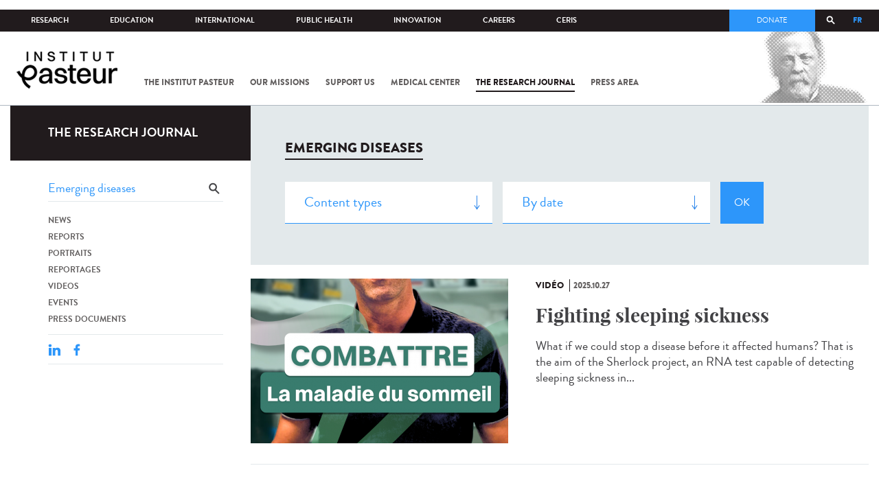

--- FILE ---
content_type: text/html; charset=utf-8
request_url: https://www.pasteur.fr/en/journal-de-recherche/recherche-jdr?search_api_views_fulltext=Emerging%20diseases&language=fr&page=1
body_size: 18355
content:
<!DOCTYPE html>
<html lang="en-gb">

<head>
  <!--[if IE]><meta http-equiv="X-UA-Compatible" content="IE=edge" /><![endif]-->
  <meta charset="utf-8" />
<link rel="shortcut icon" href="https://www.pasteur.fr/sites/default/files/favicon-32x32_1.png" type="image/png" />
<link href="/sites/all/themes/custom/pasteur/assets/img/icons/apple-touch-icon-57x57.png" rel="apple-touch-icon-precomposed" sizes="57x57" />
<link href="/sites/all/themes/custom/pasteur/assets/img/icons/apple-touch-icon-72x72.png" rel="apple-touch-icon-precomposed" sizes="72x72" />
<link href="/sites/all/themes/custom/pasteur/assets/img/icons/apple-touch-icon-114x114.png" rel="apple-touch-icon-precomposed" sizes="114x114" />
<link href="/sites/all/themes/custom/pasteur/assets/img/icons/apple-touch-icon-144x144.png" rel="apple-touch-icon-precomposed" sizes="144x144" />
<link href="/sites/all/themes/custom/pasteur/assets/img/icons/apple-touch-icon.png" rel="apple-touch-icon-precomposed" />
<meta name="viewport" content="width=device-width, initial-scale=1.0" />
<meta name="viewport" content="width=device-width, initial-scale=1.0" />
<link rel="image_src" href="https://www.pasteur.fr/sites/default/files/partage_rs/jdr.jpg" />
<link rel="canonical" href="https://www.pasteur.fr/en/journal-de-recherche/recherche-jdr?language=fr" />
<link rel="shortlink" href="https://www.pasteur.fr/en/journal-de-recherche/recherche-jdr?language=fr" />
<meta property="og:site_name" content="Institut Pasteur" />
<meta property="og:type" content="article" />
<meta property="og:url" content="https://www.pasteur.fr/en/journal-de-recherche/recherche-jdr?language=fr" />
<meta property="og:title" content="Search" />
<meta property="og:image" content="https://www.pasteur.fr/sites/default/files/partage_rs/jdr.jpg" />
<meta property="og:image:url" content="https://www.pasteur.fr/sites/default/files/partage_rs/jdr.jpg" />
<meta name="twitter:card" content="summary_large_image" />
<meta name="twitter:url" content="https://www.pasteur.fr/en/journal-de-recherche/recherche-jdr?language=fr" />
<meta name="twitter:title" content="Search" />
<meta name="twitter:image" content="https://www.pasteur.fr/sites/default/files/partage_rs/jdr.jpg" />

  <title>Search | Page 2 | Institut Pasteur</title>

  <link type="text/css" rel="stylesheet" href="//www.pasteur.fr/sites/default/files/css/css_rEI_5cK_B9hB4So2yZUtr5weuEV3heuAllCDE6XsIkI.css" media="all" />
<link type="text/css" rel="stylesheet" href="//www.pasteur.fr/sites/default/files/css/css_Z5eWvWzvvhANwdiNzmy7HqC_LZTGbziZ41S9Z908K-A.css" media="all" />
<link type="text/css" rel="stylesheet" href="//www.pasteur.fr/sites/default/files/css/css_bO1lJShnUooPN-APlv666N6zLwb2EKszYlp3aAIizOw.css" media="all" />
<link type="text/css" rel="stylesheet" href="//www.pasteur.fr/sites/default/files/css/css_V9gSy0ZzpcPdAKHhZg6dg2g__XFpIu9Zi2akMmWuG2A.css" media="all" />
<link type="text/css" rel="stylesheet" href="//www.pasteur.fr/sites/default/files/css/css_rGYNA44EeOZx4FAUgjwE08WV0MmQNzgK4cHsLia25Eo.css" media="all" />
  <script type="text/javascript" src="//www.pasteur.fr/sites/default/files/js/js_o85igQrXSRiYXscgn6CVmoMnndGnqPdxAeIo_67JVOY.js"></script>
<script type="text/javascript" src="//www.pasteur.fr/sites/default/files/js/js_NEl3ghBOBE913oufllu6Qj-JVBepGcp5_0naDutkPA0.js"></script>
<script type="text/javascript" src="//www.pasteur.fr/sites/default/files/js/js_E6g_d69U9JBKpamBMeNW9qCAZJXxFF8j8LcE11lPB-Y.js"></script>
<script type="text/javascript" src="//www.pasteur.fr/sites/default/files/js/js_OtQaxsRqdTjlEM-UTTJHqnkJNyZ_XcKzj-1wlphSIRw.js"></script>
<script type="text/javascript">
<!--//--><![CDATA[//><!--
jQuery.extend(Drupal.settings, { "pathToTheme": "sites/all/themes/custom/pasteur" });
//--><!]]>
</script>
<script type="text/javascript" src="//www.pasteur.fr/sites/default/files/js/js_F7EDqQc0dOPZE1At8H1Irm8P-Ln41akZnOhxemxOlrY.js"></script>
<script type="text/javascript" src="//www.pasteur.fr/sites/default/files/js/js_uSn03wK9QP-8pMnrJUNnLY26LjUHdMaLjZtmhDMWz9E.js"></script>
<script type="text/javascript">
<!--//--><![CDATA[//><!--
jQuery.extend(Drupal.settings, {"basePath":"\/","pathPrefix":"en\/","setHasJsCookie":0,"ajaxPageState":{"theme":"pasteur","theme_token":"kolLfyOESKVdAhvg_BAwavQUyOfF2sCKqW2aSM1iMGw","jquery_version":"1.10","js":{"public:\/\/minifyjs\/sites\/all\/libraries\/tablesaw\/dist\/stackonly\/tablesaw.stackonly.min.js":1,"public:\/\/minifyjs\/sites\/all\/libraries\/tablesaw\/dist\/tablesaw-init.min.js":1,"sites\/all\/themes\/custom\/pasteur\/assets\/js\/plugins\/contrib\/position.min.js":1,"sites\/all\/themes\/custom\/pasteur\/assets\/js\/plugins\/contrib\/jquery.tableofcontents.min.js":1,"sites\/all\/themes\/custom\/pasteur\/assets\/js\/app.domready.js":1,"sites\/all\/themes\/custom\/pasteur\/assets\/js\/app.ui.js":1,"sites\/all\/themes\/custom\/pasteur\/assets\/js\/app.ui.utils.js":1,"sites\/all\/themes\/custom\/pasteur\/assets\/js\/app.responsive.js":1,"sites\/all\/modules\/contrib\/jquery_update\/replace\/jquery\/1.10\/jquery.min.js":1,"public:\/\/minifyjs\/misc\/jquery-extend-3.4.0.min.js":1,"public:\/\/minifyjs\/misc\/jquery-html-prefilter-3.5.0-backport.min.js":1,"public:\/\/minifyjs\/misc\/jquery.once.min.js":1,"public:\/\/minifyjs\/misc\/drupal.min.js":1,"misc\/form-single-submit.js":1,"public:\/\/minifyjs\/misc\/ajax.min.js":1,"public:\/\/minifyjs\/sites\/all\/modules\/contrib\/jquery_update\/js\/jquery_update.min.js":1,"public:\/\/minifyjs\/sites\/all\/modules\/custom\/distrib\/fancy_file_delete\/js\/fancyfiledelete.min.js":1,"public:\/\/languages\/en-gb_fBUg7LRn9E5XMPQ4OUPkLqg6kyrzXAFIOz75vjHfTIw.js":1,"public:\/\/minifyjs\/sites\/all\/libraries\/colorbox\/jquery.colorbox-min.min.js":1,"public:\/\/minifyjs\/sites\/all\/modules\/contrib\/colorbox\/js\/colorbox.min.js":1,"public:\/\/minifyjs\/sites\/all\/modules\/contrib\/colorbox\/js\/colorbox_load.min.js":1,"public:\/\/minifyjs\/misc\/autocomplete.min.js":1,"public:\/\/minifyjs\/sites\/all\/modules\/custom\/distrib\/search_api_autocomplete\/search_api_autocomplete.min.js":1,"0":1,"public:\/\/minifyjs\/misc\/progress.min.js":1,"public:\/\/minifyjs\/sites\/all\/modules\/custom\/distrib\/colorbox_node\/colorbox_node.min.js":1,"public:\/\/minifyjs\/sites\/all\/modules\/custom\/distrib\/chosen\/chosen.min.js":1,"public:\/\/minifyjs\/sites\/all\/themes\/custom\/pasteur\/assets\/js\/lib\/modernizr.min.js":1,"public:\/\/minifyjs\/sites\/all\/themes\/custom\/pasteur\/assets\/js\/plugins\/contrib\/jquery.flexslider-min.min.js":1,"public:\/\/minifyjs\/sites\/all\/themes\/custom\/pasteur\/assets\/js\/plugins\/contrib\/scrollspy.min.js":1,"public:\/\/minifyjs\/sites\/all\/themes\/custom\/pasteur\/assets\/js\/plugins\/contrib\/chosen.jquery.min.js":1,"sites\/all\/themes\/custom\/pasteur\/assets\/js\/plugins\/contrib\/slick.min.js":1,"sites\/all\/themes\/custom\/pasteur\/assets\/js\/plugins\/contrib\/readmore.min.js":1,"sites\/all\/themes\/custom\/pasteur\/assets\/js\/plugins\/contrib\/lightgallery.min.js":1,"sites\/all\/themes\/custom\/pasteur\/assets\/js\/plugins\/contrib\/jquery.dotdotdot.min.js":1,"public:\/\/minifyjs\/sites\/all\/themes\/custom\/pasteur\/assets\/js\/plugins\/contrib\/printThis.min.js":1,"public:\/\/minifyjs\/sites\/all\/themes\/custom\/pasteur\/assets\/js\/plugins\/contrib\/jquery.shorten.1.0.min.js":1,"public:\/\/minifyjs\/sites\/all\/themes\/custom\/pasteur\/assets\/js\/plugins\/dev\/jquery.slidingPanel.min.js":1,"public:\/\/minifyjs\/sites\/all\/themes\/custom\/pasteur\/assets\/js\/plugins\/dev\/jquery.equalize.min.js":1,"public:\/\/minifyjs\/sites\/all\/themes\/custom\/pasteur\/assets\/js\/plugins\/dev\/jquery.togglePanel.min.js":1,"public:\/\/minifyjs\/sites\/all\/themes\/custom\/pasteur\/assets\/js\/plugins\/dev\/jquery.fixedElement.min.js":1,"public:\/\/minifyjs\/sites\/all\/themes\/custom\/pasteur\/assets\/js\/plugins\/dev\/jquery.menu-level.min.js":1,"public:\/\/minifyjs\/sites\/all\/themes\/custom\/pasteur\/assets\/js\/plugins\/dev\/colorbox_style.min.js":1,"sites\/all\/themes\/custom\/pasteur\/assets\/js\/lib\/datatables\/jquery.dataTables.min.js":1},"css":{"modules\/system\/system.base.css":1,"modules\/system\/system.messages.css":1,"sites\/all\/libraries\/chosen\/chosen.css":1,"sites\/all\/modules\/custom\/distrib\/chosen\/css\/chosen-drupal.css":1,"sites\/all\/libraries\/tablesaw\/dist\/stackonly\/tablesaw.stackonly.css":1,"sites\/all\/modules\/custom\/distrib\/colorbox_node\/colorbox_node.css":1,"modules\/comment\/comment.css":1,"sites\/all\/modules\/contrib\/date\/date_api\/date.css":1,"sites\/all\/modules\/contrib\/date\/date_popup\/themes\/datepicker.1.7.css":1,"modules\/field\/theme\/field.css":1,"modules\/node\/node.css":1,"modules\/user\/user.css":1,"sites\/all\/modules\/contrib\/views\/css\/views.css":1,"sites\/all\/modules\/contrib\/ctools\/css\/ctools.css":1,"sites\/all\/modules\/contrib\/panels\/css\/panels.css":1,"sites\/all\/modules\/custom\/distrib\/search_api_autocomplete\/search_api_autocomplete.css":1,"modules\/locale\/locale.css":1,"sites\/all\/themes\/custom\/pasteur\/assets\/css\/style.min.css":1,"sites\/all\/themes\/custom\/pasteur\/assets\/css\/colorbox_style.css":1,"sites\/all\/themes\/custom\/pasteur\/assets\/js\/lib\/datatables\/jquery.dataTables.min.css":1}},"colorbox":{"opacity":"0.85","current":"{current} of {total}","previous":"\u00ab Prev","next":"Next \u00bb","close":"Close","maxWidth":"98%","maxHeight":"98%","fixed":true,"mobiledetect":true,"mobiledevicewidth":"480px","specificPagesDefaultValue":"admin*\nimagebrowser*\nimg_assist*\nimce*\nnode\/add\/*\nnode\/*\/edit\nprint\/*\nprintpdf\/*\nsystem\/ajax\nsystem\/ajax\/*"},"chosen":{"selector":"select#edit-menu-parent, select#edit-parent","minimum_single":10,"minimum_multiple":10,"minimum_width":200,"options":{"disable_search":false,"disable_search_threshold":10,"search_contains":true,"placeholder_text_multiple":"Choose some options","placeholder_text_single":"Choose an option","no_results_text":"No results match","inherit_select_classes":true}},"urlIsAjaxTrusted":{"\/en\/journal-de-recherche\/recherche-jdr?language=fr":true,"\/en\/journal-de-recherche\/recherche-jdr?search_api_views_fulltext=Emerging%20diseases\u0026language=fr\u0026page=1":true},"facetapi":{"view_args":{"pst_search_jdr:page":[]},"exposed_input":{"pst_search_jdr:page":{"type":"All","search_api_views_fulltext":"Emerging diseases","sort_by":"created","sort_order":"DESC"}},"view_path":{"pst_search_jdr:page":"journal-de-recherche\/recherche-jdr"},"view_dom_id":{"pst_search_jdr:page":"3bed86a476ecdc412515b64a80c58324"}},"better_exposed_filters":{"views":{"pst_search_jdr":{"displays":{"page":{"filters":{"type":{"required":false},"search_api_views_fulltext":{"required":false}}}}}}},"search_api_autocomplete":{"search_api_page_global_search":{"custom_path":true}},"colorbox_node":{"width":"600px","height":"600px"}});
//--><!]]>
</script>

  <div class="block block-block block-block-41">

            
    <div class="content">
        <p><meta property="fb:pages" content="492173710794876" /></p>
    </div>
</div>

</head>
<body class="html not-front not-logged-in no-sidebars page-journal-de-recherche page-journal-de-recherche-recherche-jdr i18n-en-gb page-search-jdr"  data-spy="scroll" data-target="#toc" data-offset="0">
<!-- Google Tag Manager -->
<noscript><iframe src="//www.googletagmanager.com/ns.html?id=GTM-KJSH3X" height="0" width="0" style="display:none;visibility:hidden"></iframe></noscript>
<script type="text/javascript">(function(w,d,s,l,i){w[l]=w[l]||[];w[l].push({'gtm.start':new Date().getTime(),event:'gtm.js'});var f=d.getElementsByTagName(s)[0];var j=d.createElement(s);var dl=l!='dataLayer'?'&l='+l:'';j.src='//www.googletagmanager.com/gtm.js?id='+i+dl;j.type='text/javascript';j.async=true;f.parentNode.insertBefore(j,f);})(window,document,'script','dataLayer','GTM-KJSH3X');</script>
<!-- End Google Tag Manager -->

  <div id="top" class="outer-wrap" >

        

<!--Sliding panel-->
<section id="sliding-panel" class="sp--panel">
  <div class="panel-inner">
    <header>
      <button type="button" id="btn--close" class="btn--close" title="Close"><span>Close</span></button>

      <ul class="language-switcher-locale-url"><li class="en-gb first active"><a href="/en/journal-de-recherche/recherche-jdr?language=fr" class="language-link active" xml:lang="en-gb">EN</a></li>
<li class="fr last"><a href="/fr/journal-de-recherche/recherche-jdr?language=fr" class="language-link" xml:lang="fr">FR</a></li>
</ul>      <a href="/en?language=fr" class="burger__logo"><img src="https://www.pasteur.fr/sites/default/files/logo_ppal_bas.png" alt="Home" title="Home" /></a>
    </header>

    <div class="panel__content">

      <div class="search__form">
        <form class="form--search_api_page_search_form_global_search" action="/en/journal-de-recherche/recherche-jdr?search_api_views_fulltext=Emerging%20diseases&amp;language=fr&amp;page=1" method="post" id="search-api-page-search-form-global-search--2" accept-charset="UTF-8"><div><div class="form-item form-type-textfield form-item-keys-1">
  <label class="element-invisible" for="edit-keys-1--2">Enter your keywords </label>
 <input placeholder="Search" class="auto_submit form-text form-autocomplete" data-search-api-autocomplete-search="search_api_page_global_search" type="text" id="edit-keys-1--2" name="keys_1" value="" size="15" maxlength="128" /><input type="hidden" id="edit-keys-1--2-autocomplete" value="https://www.pasteur.fr/en/pasteur_autocomplete?machine_name=search_api_page_global_search&amp;language=fr" disabled="disabled" class="autocomplete" />
</div>
<input type="hidden" name="id" value="1" />
<input type="submit" id="edit-submit-1--2" name="op" value="Search" class="form-submit" /><input type="hidden" name="form_build_id" value="form-QxXyWIbw6gatkEyrSOxERXhU9rH0x5PgNjCh8CdxeGI" />
<input type="hidden" name="form_id" value="search_api_page_search_form_global_search" />
</div></form>      </div>

      <div class="panel__main panel__levels">
        <ul class="menu"><li class="first expanded"><a href="/en/institut-pasteur?language=fr">The Institut Pasteur</a><ul class="menu"><li class="first leaf"><a href="/en/home/institut-pasteur/about-institut-pasteur?language=fr">About Institut Pasteur</a></li>
<li class="collapsed"><a href="/en/institut-pasteur/our-commitments?language=fr">Our commitments</a></li>
<li class="collapsed"><a href="/en/institut-pasteur/our-governance?language=fr">Our governance</a></li>
<li class="collapsed"><a href="/en/institut-pasteur/history?language=fr">History</a></li>
<li class="last collapsed"><a href="/en/institut-pasteur/museum?language=fr">Museum</a></li>
</ul></li>
<li class="expanded"><a href="/en/our-missions?language=fr">Our missions</a><ul class="menu"><li class="first collapsed"><a href="/en/our-missions/research?language=fr">Research</a></li>
<li class="leaf"><a href="/en/our-missions/education?language=fr">Education</a></li>
<li class="leaf"><a href="/en/our-missions/health?language=fr">Health</a></li>
<li class="leaf"><a href="/en/our-missions/innovation-and-technology-transfer?language=fr">Innovation and technology transfer</a></li>
<li class="last collapsed"><a href="/en/our-missions/pasteur-2030?language=fr">Pasteur 2030</a></li>
</ul></li>
<li class="expanded"><a href="/en/support-us?language=fr">Support us</a><ul class="menu"><li class="first collapsed"><a href="/en/support-us/how-support-us?language=fr">How to support us</a></li>
<li class="leaf"><a href="/en/support-us/why-support-us?language=fr">Why support us?</a></li>
<li class="leaf"><a href="/en/support-us/we-need-you?language=fr">We need you</a></li>
<li class="leaf"><a href="/en/support-us/donor-faq?language=fr">Donor FAQ</a></li>
<li class="last leaf"><a href="https://don.pasteur.fr/espacedonateur" target="_blank">Donor area</a></li>
</ul></li>
<li class="expanded"><a href="/en/medical-center?language=fr">Medical Center</a><ul class="menu"><li class="first last leaf"><a href="/en/medical-center/disease-sheets?language=fr">Disease sheets</a></li>
</ul></li>
<li class="expanded"><a href="/en/research-journal?language=fr">The research journal</a><ul class="menu"><li class="first leaf"><a href="/en/journal-de-recherche/recherche-jdr?language=fr" class="hide active">Find in journal</a></li>
<li class="collapsed"><a href="/en/dossiers-jdr?language=fr">Reports</a></li>
<li class="collapsed"><a href="/en/actualites-jdr?language=fr">News</a></li>
<li class="collapsed"><a href="/en/evenements-jdr?language=fr">Events</a></li>
<li class="collapsed"><a href="/en/portraits-jdr?language=fr">Portraits</a></li>
<li class="collapsed"><a href="/en/reportages-jdr?language=fr">Reportages</a></li>
<li class="collapsed"><a href="/en/videos-jdr?language=fr">Videos</a></li>
<li class="last collapsed"><a href="/en/presse-jdr?language=fr">Press documents</a></li>
</ul></li>
<li class="expanded"><a href="/en/press-area?language=fr">Press area</a><ul class="menu"><li class="first collapsed"><a href="/en/search-press?language=fr">Press documents</a></li>
<li class="last collapsed"><a href="/en/press-area/resources-media?language=fr">Resources for medias</a></li>
</ul></li>
<li class="last expanded visually-hidden"><a href="/en/all-sars-cov-2-covid-19-institut-pasteur?language=fr">All SARS-CoV-2 / COVID-19 from the Institut Pasteur</a><ul class="menu"><li class="first leaf"><a href="/en/home/all-sars-cov-2-covid-19-institut-pasteur/our-sars-cov-2-research-projects?language=fr">Our Sars-Cov-2 research projects</a></li>
<li class="leaf"><a href="/en/news-covid-19?language=fr">All our COVID-19 news</a></li>
<li class="leaf"><a href="/en/fiche-maladie-redirect-sars-cov-2-covid-19?language=fr">Our Covid-19 disease fact sheet</a></li>
<li class="last leaf"><a href="/en/home/research-journal/news/coronavirus-institut-pasteur-warns-against-false-information-circulating-social-media?language=fr">Our response to fake news</a></li>
</ul></li>
</ul>      </div>

      <div class="panel__supheader-menu panel__levels">
        <ul class="menu"><li class="first expanded"><a href="/en?language=fr">Home</a><ul class="menu"><li class="first collapsed"><a href="/en/institut-pasteur?language=fr">The Institut Pasteur</a></li>
<li class="collapsed"><a href="/en/our-missions?language=fr">Our missions</a></li>
<li class="collapsed"><a href="/en/support-us?language=fr">Support us</a></li>
<li class="collapsed"><a href="/en/medical-center?language=fr">Medical Center</a></li>
<li class="collapsed"><a href="/en/research-journal?language=fr">The research journal</a></li>
<li class="collapsed"><a href="/en/press-area?language=fr">Press area</a></li>
<li class="last collapsed visually-hidden"><a href="/en/all-sars-cov-2-covid-19-institut-pasteur?language=fr">All SARS-CoV-2 / COVID-19 from the Institut Pasteur</a></li>
</ul></li>
<li class="leaf"><a href="https://research.pasteur.fr/en/" target="_blank">Research</a></li>
<li class="expanded"><a href="/en/education?language=fr">Education</a><ul class="menu"><li class="first collapsed"><a href="/en/education/education-center?language=fr">Education center</a></li>
<li class="collapsed"><a href="/en/education/our-programs-and-courses?language=fr">Programs and courses</a></li>
<li class="collapsed"><a href="/en/housing-paris?language=fr">Housing in Paris</a></li>
<li class="last leaf"><a href="/en/education/news?language=fr">News</a></li>
</ul></li>
<li class="expanded"><a href="/en/international?language=fr">International</a><ul class="menu"><li class="first leaf"><a href="/en/international/our-international-cooperation?language=fr">Cooperation</a></li>
<li class="leaf"><a href="/en/international/international-programs?language=fr">International programs</a></li>
<li class="leaf"><a href="/en/international/international-calls?language=fr">International calls</a></li>
<li class="leaf"><a href="/en/education/fellowships-and-mobility-aids?language=fr">Fellowships and mobility</a></li>
<li class="leaf"><a href="/en/international/pasteur-network?language=fr">Pasteur Network</a></li>
<li class="last leaf"><a href="/en/recherche-actualites?field_thematiques=294&amp;language=fr">News</a></li>
</ul></li>
<li class="expanded"><a href="/en/public-health?language=fr">Public Health</a><ul class="menu"><li class="first leaf"><a href="/en/public-health/biological-resource-center?language=fr">Biological Resource Center (CRBIP)</a></li>
<li class="leaf"><a href="/en/public-health/emerging-animal-pathogens-humans?language=fr">CCOMSA</a></li>
<li class="last leaf"><a href="/en/public-health/european-consortium-zoonotic-and-emerging-viruses-eurl-ph-erzv?language=fr">EURL-PH-ERZV</a></li>
</ul></li>
<li class="expanded"><a href="/en/innovation?language=fr">Innovation</a><ul class="menu"><li class="first collapsed"><a href="/en/innovation/about-us?language=fr">About us</a></li>
<li class="collapsed"><a href="/en/innovation/industry-partnerships?language=fr">Industry Partnerships</a></li>
<li class="collapsed"><a href="/en/innovation/investor-partnerships?language=fr">Investor Partnerships</a></li>
<li class="leaf"><a href="/en/innovation/carnot-label?language=fr">The Carnot Label</a></li>
<li class="last collapsed"><a href="/en/innovation/news?language=fr">News</a></li>
</ul></li>
<li class="expanded"><a href="/en/careers?language=fr">Careers</a><ul class="menu"><li class="first leaf"><a href="/en/jobs-search?language=fr">Our job offers</a></li>
<li class="leaf"><a href="/en/careers/when-you-arrive?language=fr">When you arrive</a></li>
<li class="leaf"><a href="/en/careers/why-join-us?language=fr">Why join us?</a></li>
<li class="leaf"><a href="/en/careers/campus?language=fr">Campus</a></li>
<li class="last leaf"><a href="/en/careers/pasteurians-and-institut-pasteur-alumni-network?language=fr">Pasteurians and Alumni Network</a></li>
</ul></li>
<li class="last expanded"><a href="/en/scientific-information-resources-center-ceris?language=fr">CeRIS</a><ul class="menu"><li class="first leaf"><a href="/en/ceris/archives?language=fr">Archives</a></li>
<li class="leaf"><a href="/en/ceris/library?language=fr">Library</a></li>
<li class="last leaf"><a href="https://phototheque.pasteur.fr/">Picture Library</a></li>
</ul></li>
</ul>      </div>

      <div class="panel__supheader-don">
              </div>

      <div class="panel__networks">
        <ul class="menu"><li class="first leaf"><a href="https://www.linkedin.com/company/institut-pasteur/posts/?feedView=all" class="suivre_pasteur_linkedin" target="_blank">Suivre l&#039;Institut Pasteur sur LinkedIn</a></li>
<li class="leaf"><a href="https://bsky.app/profile/pasteur.fr" class="suivre_pasteur_bluesky" target="_blank">Suivre l&#039;Institut Pasteur sur Bluesky</a></li>
<li class="leaf"><a href="https://www.facebook.com/InstitutPasteur" class="suivre_pasteur_facebook" target="_blank">Suivre l&#039;Institut Pasteur sur Facebook</a></li>
<li class="leaf"><a href="https://www.instagram.com/institut.pasteur/" class="suivre_pasteur_instagram" target="_blank">Suivre l&#039;Institut Pasteur sur Instagram</a></li>
<li class="last leaf"><a href="https://www.youtube.com/user/institutpasteurvideo" class="suivre_pasteur_youtube" target="_blank">Suivre l&#039;Institut Pasteur sur Youtube</a></li>
</ul>      </div>

    </div>
  </div>
</section>


<div class="site breadcrumb--dark breadcrumb--jdr" id="site">

  
  <header class="main-header" role="banner">
    <div class="main-header__inner">

        
        <div class="header__top">
            <div class="inner-wrap">
                <ul id="menu-supheader" class="links inline clearfix menu--sup-header"><li class="menu-2 active-trail first"><a href="/en?language=fr" class="active-trail">Home</a></li>
<li class="menu-83"><a href="https://research.pasteur.fr/en/" target="_blank">Research</a></li>
<li class="menu-85"><a href="/en/education?language=fr">Education</a></li>
<li class="menu-63"><a href="/en/international?language=fr">International</a></li>
<li class="menu-4588"><a href="/en/public-health?language=fr">Public Health</a></li>
<li class="menu-17940"><a href="/en/innovation?language=fr">Innovation</a></li>
<li class="menu-59"><a href="/en/careers?language=fr">Careers</a></li>
<li class="menu-15576 last"><a href="/en/scientific-information-resources-center-ceris?language=fr">CeRIS</a></li>
</ul>                <div class="locale-block">
                  <ul class="language-switcher-locale-url"><li class="en-gb first active"><a href="/en/journal-de-recherche/recherche-jdr?language=fr" class="language-link active" xml:lang="en-gb">EN</a></li>
<li class="fr last"><a href="/fr/journal-de-recherche/recherche-jdr?language=fr" class="language-link" xml:lang="fr">FR</a></li>
</ul>                </div>
                <button type="button" class="search__trigger"><span></span></button>                <div class="menu--sup-header-don">
                    <ul><li class="first last leaf"><a href="https://faireundon.pasteur.fr/">Donate</a></li>
</ul>                </div>
            </div><!--/inner-wrap-->
        </div><!--/header__top-->


        <div class="inner-wrap">
            <div class="header__middle">


                <button type="button" id="burger" class="burger"
                        title="Open nav"><span
                        class="burger__icon"></span> <span class="burger__text">Menu</span>
                </button>

                                    <div class="don-header">
                                            </div>
                
                                    <div class="header__logo-wrapper">
                        <a href="/en?language=fr"
                           title="Home" rel="home">
                            <img src="https://www.pasteur.fr/sites/default/files/logo_ppal_bas.png"
                                 alt="Home"/>
                        </a>
                    </div>
                
                                    <div class="header__nav">
                    <nav class="main-nav" role="navigation">
                            <ul id="main-menu" class="links inline clearfix main-menu"><li class="menu-4 first"><a href="/en/institut-pasteur?language=fr">The Institut Pasteur</a></li>
<li class="menu-6"><a href="/en/our-missions?language=fr">Our missions</a></li>
<li class="menu-8"><a href="/en/support-us?language=fr">Support us</a></li>
<li class="menu-17"><a href="/en/medical-center?language=fr">Medical Center</a></li>
<li class="menu-38 active-trail"><a href="/en/research-journal?language=fr" class="active-trail">The research journal</a></li>
<li class="menu-1736"><a href="/en/press-area?language=fr">Press area</a></li>
<li class="menu-17227 visually-hidden last"><a href="/en/all-sars-cov-2-covid-19-institut-pasteur?language=fr">All SARS-CoV-2 / COVID-19 from the Institut Pasteur</a></li>
</ul>                    </nav>
                </div>
                        </div><!--/header__middle-->
        </div>


                    <nav class="secondary-nav" role="navigation">
                <div class="inner-wrap">
                    <ul id="secondary-menu" class="links inline clearfix main-menu"><li class="menu-89 active-trail first active"><a href="/en/journal-de-recherche/recherche-jdr?language=fr" class="hide active-trail active">Find in journal</a></li>
<li class="menu-45"><a href="/en/dossiers-jdr?language=fr">Reports</a></li>
<li class="menu-52"><a href="/en/actualites-jdr?language=fr">News</a></li>
<li class="menu-53"><a href="/en/evenements-jdr?language=fr">Events</a></li>
<li class="menu-14449"><a href="/en/portraits-jdr?language=fr">Portraits</a></li>
<li class="menu-14443"><a href="/en/reportages-jdr?language=fr">Reportages</a></li>
<li class="menu-14437"><a href="/en/videos-jdr?language=fr">Videos</a></li>
<li class="menu-123 last"><a href="/en/presse-jdr?language=fr">Press documents</a></li>
</ul>                </div>
            </nav>
            </div><!--/main-header__inner-->
    <div class="search__form">
        <form class="form--search_api_page_search_form_global_search" action="/en/journal-de-recherche/recherche-jdr?search_api_views_fulltext=Emerging%20diseases&amp;language=fr&amp;page=1" method="post" id="search-api-page-search-form-global-search" accept-charset="UTF-8"><div><div class="form-item form-type-textfield form-item-keys-1">
  <label class="element-invisible" for="edit-keys-1">Enter your keywords </label>
 <input placeholder="Search" class="auto_submit form-text form-autocomplete" data-search-api-autocomplete-search="search_api_page_global_search" type="text" id="edit-keys-1" name="keys_1" value="" size="15" maxlength="128" /><input type="hidden" id="edit-keys-1-autocomplete" value="https://www.pasteur.fr/en/pasteur_autocomplete?machine_name=search_api_page_global_search&amp;language=fr" disabled="disabled" class="autocomplete" />
</div>
<input type="hidden" name="id" value="1" />
<input type="submit" id="edit-submit-1" name="op" value="Search" class="form-submit" /><input type="hidden" name="form_build_id" value="form-A0iZi1OzofdiVoP57uTDaNZS6RwEv8Rj2I_qR4sXcPU" />
<input type="hidden" name="form_id" value="search_api_page_search_form_global_search" />
</div></form>    </div>
</header>
    <div class="inner-wrap">

          <nav role="navigation" class="breadcrumb"><div class="breadcrumb-label" id="breadcrumb-label">You are here</div><div aria-labelledby="breadcrumb-label"><span><a href="/en?language=fr">Home</a></span><span><a href="/en/research-journal?language=fr">The research journal</a></span><span><span class="crumbs-current-page">Find in journal</span></span></div></nav>    
    
    <div id="main-wrapper" class="page">

      <div id="main">


        <div id="content" class="main-content">
          <div class="section">
            <main role="main">

                                                                                      <div class="tabs">
                                  </div>
                                          
              <div class="main__inner">

                
                  <div class="region region-content">
    <div class="block block-pst-jdr-blocks block-pst-jdr-blocks-jdr-sidebar">

            
    <div class="content">
        
<div class="toc-jdr-wrap">

  <div class="jdr__stamp">
    <a href="/en/research-journal?language=fr">The research journal</a>  </div>

  <div class="toc-jdr-inner">

    <div class="jdr-search-form">
      <form class="form--pst_jdr_blocks_jdr_search_fulltext_form" action="/en/journal-de-recherche/recherche-jdr?search_api_views_fulltext=Emerging%20diseases&amp;language=fr&amp;page=1" method="post" id="pst-jdr-blocks-jdr-search-fulltext-form" accept-charset="UTF-8"><div><div class="form-item form-type-textfield form-item-search-api-views-fulltext">
 <input class="jdr-fulltext-search-input form-text" placeholder="Find in Research Journal" type="text" id="edit-search-api-views-fulltext" name="search_api_views_fulltext" value="Emerging diseases" size="60" maxlength="128" />
</div>
<input type="submit" id="edit-jdr-middle-submit" name="op" value="OK" class="form-submit" /><input type="hidden" name="form_build_id" value="form-8-U4xSLinhW-QQ2IlqpBXsEAxcY25UGUZp21vDcSvwU" />
<input type="hidden" name="form_id" value="pst_jdr_blocks_jdr_search_fulltext_form" />
</div></form>    </div>
    <div class="jdr-menu"><div class="menu-item"><a href="/en/actualites-jdr?language=fr">News</a></div><div class="menu-item"><a href="/en/dossiers-jdr?language=fr">Reports</a></div><div class="menu-item"><a href="/en/portraits-jdr?language=fr">Portraits</a></div><div class="menu-item"><a href="/en/reportages-jdr?language=fr">Reportages</a></div><div class="menu-item"><a href="/en/videos-jdr?language=fr">Videos</a></div><div class="menu-item"><a href="/en/evenements-jdr?language=fr">Events</a></div><div class="menu-item"><a href="/en/presse-jdr?language=fr">Press documents</a></div></div>
    <div class="hide-print">
      <div class="tools">
  <button type="button"
          class="btn--print">Print</button>
  <span class="tools__sep">|</span>

  <div class="share">
    <div class="share__title">Share</div>
              <div class="service-links">
        <a href="http://www.linkedin.com/shareArticle?mini=true&amp;url=https://www.pasteur.fr//en/journal-de-recherche/recherche-jdr?search_api_views_fulltext=Emerging%20diseases&language=fr&page=1&amp;title=https://www.pasteur.fr//en/journal-de-recherche/recherche-jdr?search_api_views_fulltext=Emerging%20diseases&language=fr&page=1&amp;summary=&amp;source=Institut Pasteur"
          title="Publier cet article sur LinkedIn."
          class="service-links-linkedin" rel="nofollow" target="_blank"><img
            typeof="foaf:Image"
            src="/sites/all/themes/custom/pasteur/assets/img/share/linkedin.png"
            alt="LinkedIn logo"/>
        </a>
        <a href="http://www.facebook.com/sharer.php?u=https://www.pasteur.fr//en/journal-de-recherche/recherche-jdr?search_api_views_fulltext=Emerging%20diseases&language=fr&page=1&amp;t=Find in journal"
          title="Partager sur Facebook" class="service-links-facebook"
          rel="nofollow" target="_blank">
          <img typeof="foaf:Image" src="/sites/all/themes/custom/pasteur/assets/img/share/facebook.png" alt="Facebook logo"/></a>
      </div>
      </div>

</div><!--/tools-->
    </div>
    
    
  </div>

</div><!--/toc-jdr-wrap-->
    </div>
</div>
<div class="current-search"><div class="content"><h2>Emerging diseases</h2><div class="block block-pst-jdr-blocks block-pst-jdr-blocks-jdr-search-filters">

            
    <div class="content">
        <form class="form--pst_jdr_blocks_jdr_search_filters_form" action="/en/journal-de-recherche/recherche-jdr?search_api_views_fulltext=Emerging%20diseases&amp;language=fr&amp;page=1" method="post" id="pst-jdr-blocks-jdr-search-filters-form" accept-charset="UTF-8"><div><div class="form-item form-type-select form-item-type">
 <select id="edit-type" name="type" class="form-select"><option value="" selected="selected">Content types</option><option value="pst_actualite">News</option><option value="communique_presse">Press documents</option></select>
</div>
<div class="form-item form-type-select form-item-search-api-date">
 <select class="date-sapi-input form-select" id="edit-search-api-date" name="search_api_date"><option value="" selected="selected">By date</option><option value="DESC">Newer to older</option><option value="ASC">Older to newer</option></select>
</div>
<input type="submit" id="edit-jdr-middle-submit" name="op" value="OK" class="form-submit" /><input type="hidden" name="form_build_id" value="form-87g30sROaTQvDc3OyIiJntlyUYhK2VXj0aog5vNohKo" />
<input type="hidden" name="form_id" value="pst_jdr_blocks_jdr_search_filters_form" />
</div></form>    </div>
</div>
</div></div><div class="block block-system block-system-main">

            
    <div class="content">
        <div class="view view-pst-search-jdr view-id-pst_search_jdr view-display-id-page view-dom-id-3bed86a476ecdc412515b64a80c58324">
        
  
  
      <div class="view-content">
        <div class="views-row views-row-1 views-row-odd views-row-first video">
      
  <div class="views-field views-field-field-image">        <span class="field-content"><a href="/en/research-journal/videos/fighting-sleeping-sickness?language=fr"><img typeof="foaf:Image" src="https://www.pasteur.fr/sites/default/files/styles/teaser_-_fiche_maladie/public/brice-maladie-du-sommeil-vignette-instagram-octobre2025.png?itok=bmXreOB7" width="375" height="240" alt="" /></a></span>  </div>  
  <div class="views-field views-field-type">        <span class="field-content">Vidéo</span>  </div>  
  <div class="views-field views-field-field-date">        <span class="field-content">2025.10.27</span>  </div>  
  <div class="views-field views-field-title">        <span class="field-content"><a href="/en/research-journal/videos/fighting-sleeping-sickness?language=fr">Fighting sleeping sickness</a></span>  </div>  
  <div class="views-field views-field-body">        <span class="field-content">What if we could stop a disease before it affected humans?
That is the aim of the Sherlock project, an RNA test capable of detecting sleeping sickness in...</span>  </div>  
  <div class="views-field views-field-field-mots-cles">        <span class="field-content"></span>  </div>  </div>
  <div class="views-row views-row-2 views-row-even pst-actualite">
      
  <div class="views-field views-field-field-image">        <span class="field-content"><a href="/en/research-journal/news/allostery-revolution-molecular-biology-1965?language=fr"><img typeof="foaf:Image" src="https://www.pasteur.fr/sites/default/files/styles/teaser_-_fiche_maladie/public/rubrique_journal_de_la_recherche/actualites/adobestock_899058001.jpeg?itok=xBI3p9GG" width="375" height="240" alt="Institut Pasteur - Allostérie - Allostery" title="Institut Pasteur - Allostérie - Allostery" /></a></span>  </div>  
  <div class="views-field views-field-type">        <span class="field-content">News</span>  </div>  
  <div class="views-field views-field-field-date">        <span class="field-content"><span class="date-display-single" property="dc:date" datatype="xsd:dateTime" content="2025-10-15T00:00:00+02:00">2025.10.15</span></span>  </div>  
  <div class="views-field views-field-field-thematiques">        <span class="field-content"><a href="/en/actualites-jdr?field_thematiques=296&amp;language=fr">Research</a></span>  </div>  
  <div class="views-field views-field-title">        <span class="field-content"><a href="/en/research-journal/news/allostery-revolution-molecular-biology-1965?language=fr">Allostery: a revolution in molecular biology, in 1965</a></span>  </div>  
  <div class="views-field views-field-body">        <span class="field-content"> 
In 1965, Jacques Monod, Jeffries Wyman and Jean-Pierre Changeux published an article(1) that would transform molecular biology. It described their discovery...</span>  </div>  
  <div class="views-field views-field-field-mots-cles">        <span class="field-content"><a href="/en/journal-de-recherche/recherche-jdr?search_api_views_fulltext=History&amp;language=fr" class="active">History</a><a href="/en/journal-de-recherche/recherche-jdr?search_api_views_fulltext=discovery&amp;language=fr" class="active">discovery</a><a href="/en/journal-de-recherche/recherche-jdr?search_api_views_fulltext=r%C3%A9gulation&amp;language=fr" class="active">régulation</a><a href="/en/journal-de-recherche/recherche-jdr?search_api_views_fulltext=molecular%20biology&amp;language=fr" class="active">molecular biology</a></span>  </div>  </div>
  <div class="views-row views-row-3 views-row-odd pst-portrait">
      
  <div class="views-field views-field-field-image">        <span class="field-content"><a href="/en/research-journal/portraits/sarah-merkling-wants-pasteurize-mosquitoes?language=fr"><img typeof="foaf:Image" src="https://www.pasteur.fr/sites/default/files/styles/teaser_-_fiche_maladie/public/rubrique_journal_de_la_recherche/actualites/sarah-merkling-01-header.jpg?itok=q1wdUcoN" width="375" height="240" alt="Portrait photographique de Sarah Merkling" title="© Institut Pasteur, Valérie ZEITOUN" /></a></span>  </div>  
  <div class="views-field views-field-type">        <span class="field-content">Portrait</span>  </div>  
  <div class="views-field views-field-field-date">        <span class="field-content"><span class="date-display-single" property="dc:date" datatype="xsd:dateTime" content="2025-10-10T00:00:00+02:00">2025.10.10</span></span>  </div>  
  <div class="views-field views-field-title">        <span class="field-content"><a href="/en/research-journal/portraits/sarah-merkling-wants-pasteurize-mosquitoes?language=fr">Sarah Merkling wants to &quot;pasteurize&quot; mosquitoes!</a></span>  </div>  
  <div class="views-field views-field-body">        <span class="field-content"> 
Sarah Merkling had never dreamed of becoming a scientist – until the day when, as a young student, she was blown away by a biology class about genetics....</span>  </div>  
  <div class="views-field views-field-field-mots-cles">        <span class="field-content"><a href="/en/journal-de-recherche/recherche-jdr?search_api_views_fulltext=vector-borne%20diseases&amp;language=fr" class="active">vector-borne diseases</a><a href="/en/journal-de-recherche/recherche-jdr?search_api_views_fulltext=Mosquito&amp;language=fr" class="active">Mosquito</a><a href="/en/journal-de-recherche/recherche-jdr?search_api_views_fulltext=Aedes%20aegypti&amp;language=fr" class="active">Aedes aegypti</a></span>  </div>  </div>
  <div class="views-row views-row-4 views-row-even pst-actualite">
      
  <div class="views-field views-field-field-image">        <span class="field-content"><a href="/en/research-journal/news/covid-19-how-worried-should-we-be-about-frankenstein-variant?language=fr"><img typeof="foaf:Image" src="https://www.pasteur.fr/sites/default/files/styles/teaser_-_fiche_maladie/public/rubrique_journal_de_la_recherche/actualites/adobestock_331036816.jpeg?itok=5218d2xW" width="375" height="240" alt="Institut Pasteur - covid - Frankenstein" title="Institut Pasteur - covid - Frankenstein" /></a></span>  </div>  
  <div class="views-field views-field-type">        <span class="field-content">News</span>  </div>  
  <div class="views-field views-field-field-date">        <span class="field-content"><span class="date-display-single" property="dc:date" datatype="xsd:dateTime" content="2025-10-03T00:00:00+02:00">2025.10.03</span></span>  </div>  
  <div class="views-field views-field-field-thematiques">        <span class="field-content"><a href="/en/actualites-jdr?field_thematiques=564&amp;language=fr">Epidemiological news</a></span>  </div>  
  <div class="views-field views-field-title">        <span class="field-content"><a href="/en/research-journal/news/covid-19-how-worried-should-we-be-about-frankenstein-variant?language=fr">COVID-19: how worried should we be about the Frankenstein variant?</a></span>  </div>  
  <div class="views-field views-field-body">        <span class="field-content">According to Santé publique France, suspected cases of COVID increased by 37% in adults during the week of September 15-21, 2025 in mainland France, down...</span>  </div>  
  <div class="views-field views-field-field-mots-cles">        <span class="field-content"><a href="/en/journal-de-recherche/recherche-jdr?search_api_views_fulltext=covid&amp;language=fr" class="active">covid</a><a href="/en/journal-de-recherche/recherche-jdr?search_api_views_fulltext=SARS-CoV-2&amp;language=fr" class="active">SARS-CoV-2</a><a href="/en/journal-de-recherche/recherche-jdr?search_api_views_fulltext=variant&amp;language=fr" class="active">variant</a><a href="/en/journal-de-recherche/recherche-jdr?search_api_views_fulltext=saisonnier&amp;language=fr" class="active">saisonnier</a></span>  </div>  </div>
  <div class="views-row views-row-5 views-row-odd communique-presse">
      
  <div class="views-field views-field-field-image">        <span class="field-content"><a href="/en/press-area/press-documents/blood-cancer-treatment-reprogram-cancer-cell-death-and-trigger-immune-system?language=fr"><img typeof="foaf:Image" src="https://www.pasteur.fr/sites/default/files/styles/teaser_-_fiche_maladie/public/rubrique_espace_presse/documents_de_presse/communiques_de_presse/mortcellulaire_0.jpg?itok=OTrmzJtA" width="375" height="240" alt="" /></a></span>  </div>  
  <div class="views-field views-field-type">        <span class="field-content">Document de presse</span>  </div>  
  <div class="views-field views-field-field-date">        <span class="field-content"><span class="date-display-single" property="dc:date" datatype="xsd:dateTime" content="2025-09-29T00:00:00+02:00">2025.09.29</span></span>  </div>  
  <div class="views-field views-field-title">        <span class="field-content"><a href="/en/press-area/press-documents/blood-cancer-treatment-reprogram-cancer-cell-death-and-trigger-immune-system?language=fr">Blood cancer: a treatment to reprogram cancer cell death and trigger the immune system</a></span>  </div>  
  <div class="views-field views-field-body">        <span class="field-content">The aim of immunotherapy strategies is to leverage cells in the patient's own immune system to destroy tumor cells. Using a preclinical model, scientists from...</span>  </div>  
  <div class="views-field views-field-field-mots-cles">        <span class="field-content"></span>  </div>  </div>
  <div class="views-row views-row-6 views-row-even video">
      
  <div class="views-field views-field-field-image">        <span class="field-content"><a href="/en/research-journal/videos/leprosy-revelation?language=fr"><img typeof="foaf:Image" src="https://www.pasteur.fr/sites/default/files/styles/teaser_-_fiche_maladie/public/lepre-rascovan-vignette-septembre2025.png?itok=OfTPWZMZ" width="375" height="240" alt="" /></a></span>  </div>  
  <div class="views-field views-field-type">        <span class="field-content">Vidéo</span>  </div>  
  <div class="views-field views-field-field-date">        <span class="field-content">2025.09.23</span>  </div>  
  <div class="views-field views-field-title">        <span class="field-content"><a href="/en/research-journal/videos/leprosy-revelation?language=fr">Leprosy: revelation</a></span>  </div>  
  <div class="views-field views-field-body">        <span class="field-content">What if the history of leprosy had to be rewritten?
Nicolás Rascovan, a researcher at the Institut Pasteur, reveals a discovery that challenges everything we...</span>  </div>  
  <div class="views-field views-field-field-mots-cles">        <span class="field-content"></span>  </div>  </div>
  <div class="views-row views-row-7 views-row-odd pst-actualite">
      
  <div class="views-field views-field-field-image">        <span class="field-content"><a href="/en/home/research-journal/news/new-rna-tool-speeding-fight-against-sleeping-sickness?language=fr"><img typeof="foaf:Image" src="https://www.pasteur.fr/sites/default/files/styles/teaser_-_fiche_maladie/public/rubrique_centre_medical/les_fiches_maladies/maladie-du-sommeil.jpg?itok=Jk1iliAG" width="375" height="240" alt="Fiches maladies - Maladie du sommeil - Institut Pasteur" title="Fiches maladies - Maladie du sommeil - Institut Pasteur" /></a></span>  </div>  
  <div class="views-field views-field-type">        <span class="field-content">News</span>  </div>  
  <div class="views-field views-field-field-date">        <span class="field-content"><span class="date-display-single" property="dc:date" datatype="xsd:dateTime" content="2025-09-22T00:00:00+02:00">2025.09.22</span></span>  </div>  
  <div class="views-field views-field-field-thematiques">        <span class="field-content"><a href="/en/actualites-jdr?field_thematiques=296&amp;language=fr">Research</a></span>  </div>  
  <div class="views-field views-field-title">        <span class="field-content"><a href="/en/home/research-journal/news/new-rna-tool-speeding-fight-against-sleeping-sickness?language=fr">A new RNA tool is speeding up the fight against sleeping sickness</a></span>  </div>  
  <div class="views-field views-field-body">        <span class="field-content"> 
Human African trypanosomiasis, commonly known as sleeping sickness, is characterized by symptoms ranging from severe fatigue and skin signs to sleep...</span>  </div>  
  <div class="views-field views-field-field-mots-cles">        <span class="field-content"><a href="/en/journal-de-recherche/recherche-jdr?search_api_views_fulltext=Sleeping%20sickness&amp;language=fr" class="active">Sleeping sickness</a></span>  </div>  </div>
  <div class="views-row views-row-8 views-row-even video">
      
  <div class="views-field views-field-field-image">        <span class="field-content"><a href="/en/research-journal/videos/plague-madagascar?language=fr"><img typeof="foaf:Image" src="https://www.pasteur.fr/sites/default/files/styles/teaser_-_fiche_maladie/public/peste-antoine-vignette-instagram-septembre2025.png?itok=FdXj82vK" width="375" height="240" alt="" /></a></span>  </div>  
  <div class="views-field views-field-type">        <span class="field-content">Vidéo</span>  </div>  
  <div class="views-field views-field-field-date">        <span class="field-content">2025.09.15</span>  </div>  
  <div class="views-field views-field-title">        <span class="field-content"><a href="/en/research-journal/videos/plague-madagascar?language=fr">The plague in Madagascar</a></span>  </div>  
  <div class="views-field views-field-body">        <span class="field-content">What if the plague had never disappeared?
Antoine Brault, a researcher at the Institut Pasteur, explains how his team is tracking rats and fleas in Madagascar...</span>  </div>  
  <div class="views-field views-field-field-mots-cles">        <span class="field-content"></span>  </div>  </div>
  <div class="views-row views-row-9 views-row-odd pst-actualite">
      
  <div class="views-field views-field-field-image">        <span class="field-content"><a href="/en/research-journal/news/plague-madagascar-new-model-sheds-light-seasonality-outbreaks?language=fr"><img typeof="foaf:Image" src="https://www.pasteur.fr/sites/default/files/styles/teaser_-_fiche_maladie/public/rubrique_journal_de_la_recherche/actualites/00035886.jpeg?itok=kVCRFXJp" width="375" height="240" alt="Institut Pasteur - peste- Madagascar" title="Institut Pasteur - peste- Madagascar" /></a></span>  </div>  
  <div class="views-field views-field-type">        <span class="field-content">News</span>  </div>  
  <div class="views-field views-field-field-date">        <span class="field-content"><span class="date-display-single" property="dc:date" datatype="xsd:dateTime" content="2025-09-12T00:00:00+02:00">2025.09.12</span></span>  </div>  
  <div class="views-field views-field-field-thematiques">        <span class="field-content"><a href="/en/actualites-jdr?field_thematiques=296&amp;language=fr">Research</a></span>  </div>  
  <div class="views-field views-field-title">        <span class="field-content"><a href="/en/research-journal/news/plague-madagascar-new-model-sheds-light-seasonality-outbreaks?language=fr">Plague in Madagascar: a new model sheds light on the seasonality of outbreaks</a></span>  </div>  
  <div class="views-field views-field-body">        <span class="field-content"> 
Although it has been eradicated in Europe, plague still circulates in several regions of the world. Hundreds of cases are reported every year in Madagascar,...</span>  </div>  
  <div class="views-field views-field-field-mots-cles">        <span class="field-content"><a href="/en/journal-de-recherche/recherche-jdr?search_api_views_fulltext=Plague&amp;language=fr" class="active">Plague</a><a href="/en/journal-de-recherche/recherche-jdr?search_api_views_fulltext=rats&amp;language=fr" class="active">rats</a><a href="/en/journal-de-recherche/recherche-jdr?search_api_views_fulltext=outbreaks&amp;language=fr" class="active">outbreaks</a></span>  </div>  </div>
  <div class="views-row views-row-10 views-row-even views-row-last pst-portrait">
      
  <div class="views-field views-field-field-image">        <span class="field-content"><a href="/en/research-journal/portraits/sebastian-baumgarten-understanding-impact-climate-change-arctic-malaria?language=fr"><img typeof="foaf:Image" src="https://www.pasteur.fr/sites/default/files/styles/teaser_-_fiche_maladie/public/rubrique_journal_de_la_recherche/embl-ip_sebastian-baumgarten.jpg?itok=c-TrdspW" width="375" height="240" alt="Sebastian Baumgarten - Chercheur à l&#039;Institut Pasteur - 2025" title="© Institut Pasteur, Valérie ZEITOUN" /></a></span>  </div>  
  <div class="views-field views-field-type">        <span class="field-content">Portrait</span>  </div>  
  <div class="views-field views-field-field-date">        <span class="field-content"><span class="date-display-single" property="dc:date" datatype="xsd:dateTime" content="2025-09-04T00:00:00+02:00">2025.09.04</span></span>  </div>  
  <div class="views-field views-field-title">        <span class="field-content"><a href="/en/research-journal/portraits/sebastian-baumgarten-understanding-impact-climate-change-arctic-malaria?language=fr">Sebastian Baumgarten: understanding the impact of climate change, from the Arctic to malaria</a></span>  </div>  
  <div class="views-field views-field-body">        <span class="field-content"> Exploring ecosystems with the family motorhome
Sebastian grew up in southern Germany. His parents were both teachers – his father taught biology and his...</span>  </div>  
  <div class="views-field views-field-field-mots-cles">        <span class="field-content"><a href="/en/journal-de-recherche/recherche-jdr?search_api_views_fulltext=malaria&amp;language=fr" class="active">malaria</a><a href="/en/journal-de-recherche/recherche-jdr?search_api_views_fulltext=climate%20change&amp;language=fr" class="active">climate change</a></span>  </div>  </div>
    </div>
  
      <h2 class="element-invisible">Pages</h2><div class="item-list"><ul class="pager"><li class="pager-first first"><a href="/en/journal-de-recherche/recherche-jdr?search_api_views_fulltext=Emerging%20diseases&amp;language=fr"><span>« premier</span></a></li>
<li class="pager-previous"><a href="/en/journal-de-recherche/recherche-jdr?search_api_views_fulltext=Emerging%20diseases&amp;language=fr"><span>‹ précédent</span></a></li>
<li class="pager-item"><a title="Go to page 1" href="/en/journal-de-recherche/recherche-jdr?search_api_views_fulltext=Emerging%20diseases&amp;language=fr"><span>1</span></a></li>
<li class="pager-current">2</li>
<li class="pager-item"><a title="Go to page 3" href="/en/journal-de-recherche/recherche-jdr?search_api_views_fulltext=Emerging%20diseases&amp;language=fr&amp;page=2"><span>3</span></a></li>
<li class="pager-item"><a title="Go to page 4" href="/en/journal-de-recherche/recherche-jdr?search_api_views_fulltext=Emerging%20diseases&amp;language=fr&amp;page=3"><span>4</span></a></li>
<li class="pager-item"><a title="Go to page 5" href="/en/journal-de-recherche/recherche-jdr?search_api_views_fulltext=Emerging%20diseases&amp;language=fr&amp;page=4"><span>5</span></a></li>
<li class="pager-item"><a title="Go to page 6" href="/en/journal-de-recherche/recherche-jdr?search_api_views_fulltext=Emerging%20diseases&amp;language=fr&amp;page=5"><span>6</span></a></li>
<li class="pager-item"><a title="Go to page 7" href="/en/journal-de-recherche/recherche-jdr?search_api_views_fulltext=Emerging%20diseases&amp;language=fr&amp;page=6"><span>7</span></a></li>
<li class="pager-item"><a title="Go to page 8" href="/en/journal-de-recherche/recherche-jdr?search_api_views_fulltext=Emerging%20diseases&amp;language=fr&amp;page=7"><span>8</span></a></li>
<li class="pager-item"><a title="Go to page 9" href="/en/journal-de-recherche/recherche-jdr?search_api_views_fulltext=Emerging%20diseases&amp;language=fr&amp;page=8"><span>9</span></a></li>
<li class="pager-ellipsis">…</li>
<li class="pager-next"><a href="/en/journal-de-recherche/recherche-jdr?search_api_views_fulltext=Emerging%20diseases&amp;language=fr&amp;page=2"><span>suivant ›</span></a></li>
<li class="pager-last last"><a href="/en/journal-de-recherche/recherche-jdr?search_api_views_fulltext=Emerging%20diseases&amp;language=fr&amp;page=57"><span>dernier »</span></a></li>
</ul></div>  
  
  
  
  
</div>    </div>
</div>
  </div>
                
              </div><!--/main__inner-->

            </main>

          </div>
        </div> <!-- /.section, /#content -->


        
        
      </div>
    </div> <!-- /#main, /#main-wrapper -->

  </div><!--/inner-wrap-->

    <footer class="main-footer">
  <div class="inner-wrap">
    
    <div class="footer__section footer__address">

        <div class="footer__logo clearfix">
          <img src="https://www.pasteur.fr/sites/default/files/ip_logo_blanc_rvb_141-55_3.png" alt="Institut Pasteur" title="Institut Pasteur" />        </div>
      <div class="block block-block block-block-1">

            
    <div class="content">
        <div class="address_street"><a href="https://www.google.fr/maps/place/Institut+Pasteur/@48.8403549,2.3090896,17z/data=!3m1!4b1!4m5!3m4!1s0x47e670376abf4b5b:0xe831277d10f68655!8m2!3d48.8403549!4d2.3112783" target="_blank"><span>25-28 Rue du Dr Roux, 75015 Paris</span></a></div>
<div class="address_phone"><a href="tel:+33145688000" target="_blank"><span>+33 1 45 68 80 00</span></a></div>
    </div>
</div>
    </div>

    <div class="footer__section footer__menu-1">
      <div id="block-menu-menu-footer-menu-1" class="block block-menu">

    
  <ul class="menu"><li class="first leaf"><a href="/en/our-missions?language=fr">Our missions</a></li>
<li class="leaf"><a href="/en/support-us?language=fr">Support us</a></li>
<li class="leaf"><a href="/en/medical-center?language=fr">Medical Center</a></li>
<li class="last leaf"><a href="/en/research-journal?language=fr">The research journal</a></li>
</ul>
</div>
    </div>

    <div class="footer__section footer__menu-2">
      <div class="block block-menu block-menu-menu-footer-menu-2">

            
    <div class="content">
        <ul class="menu"><li class="first leaf"><a href="https://faireundon.pasteur.fr/" class="donate">Donate</a></li>
<li class="leaf"><a href="/en/press-area?language=fr">Press area</a></li>
<li class="leaf"><a href="/en/institut-pasteur/conference-center?language=fr">Conference Center</a></li>
<li class="last leaf"><a href="/en/legal-notice?language=fr">Legal notice</a></li>
</ul>    </div>
</div>
    </div>

    <div class="footer__section footer__menu-social">
      <div class="block block-menu block-menu-menu-footer-menu-social">

            
    <div class="content">
        <ul class="menu"><li class="first leaf"><a href="https://www.linkedin.com/company/institut-pasteur/posts/?feedView=all" class="suivre_pasteur_linkedin" target="_blank">Suivre l&#039;Institut Pasteur sur LinkedIn</a></li>
<li class="leaf"><a href="https://bsky.app/profile/pasteur.fr" class="suivre_pasteur_bluesky" target="_blank">Suivre l&#039;Institut Pasteur sur Bluesky</a></li>
<li class="leaf"><a href="https://www.facebook.com/InstitutPasteur" class="suivre_pasteur_facebook" target="_blank">Suivre l&#039;Institut Pasteur sur Facebook</a></li>
<li class="leaf"><a href="https://www.instagram.com/institut.pasteur/" class="suivre_pasteur_instagram" target="_blank">Suivre l&#039;Institut Pasteur sur Instagram</a></li>
<li class="last leaf"><a href="https://www.youtube.com/user/institutpasteurvideo" class="suivre_pasteur_youtube" target="_blank">Suivre l&#039;Institut Pasteur sur Youtube</a></li>
</ul>    </div>
</div>
    </div>

    
  </div>
</footer>

</div><!--/site-->
    <script type="text/javascript" src="https://www.pasteur.fr/sites/default/files/js/js_d3UMIF4wVaAXVfoiCBMj2-408XCLFxSRmSjiL_825fU.js"></script>
<script type="text/javascript" src="https://www.pasteur.fr/sites/default/files/js/js_BsMJwTffoMdTvAgDwgKudsOT41dACtsLxFE0VUOCVdw.js"></script>

    
<!--Back to top button-->
<div id="back-to-top" class="back-to-top">
  <a href="#top">Back to top</a>
</div>

  </div><!--/outer-wrap-->

<!-- version : v.1.96 -->

</body>
</html>
